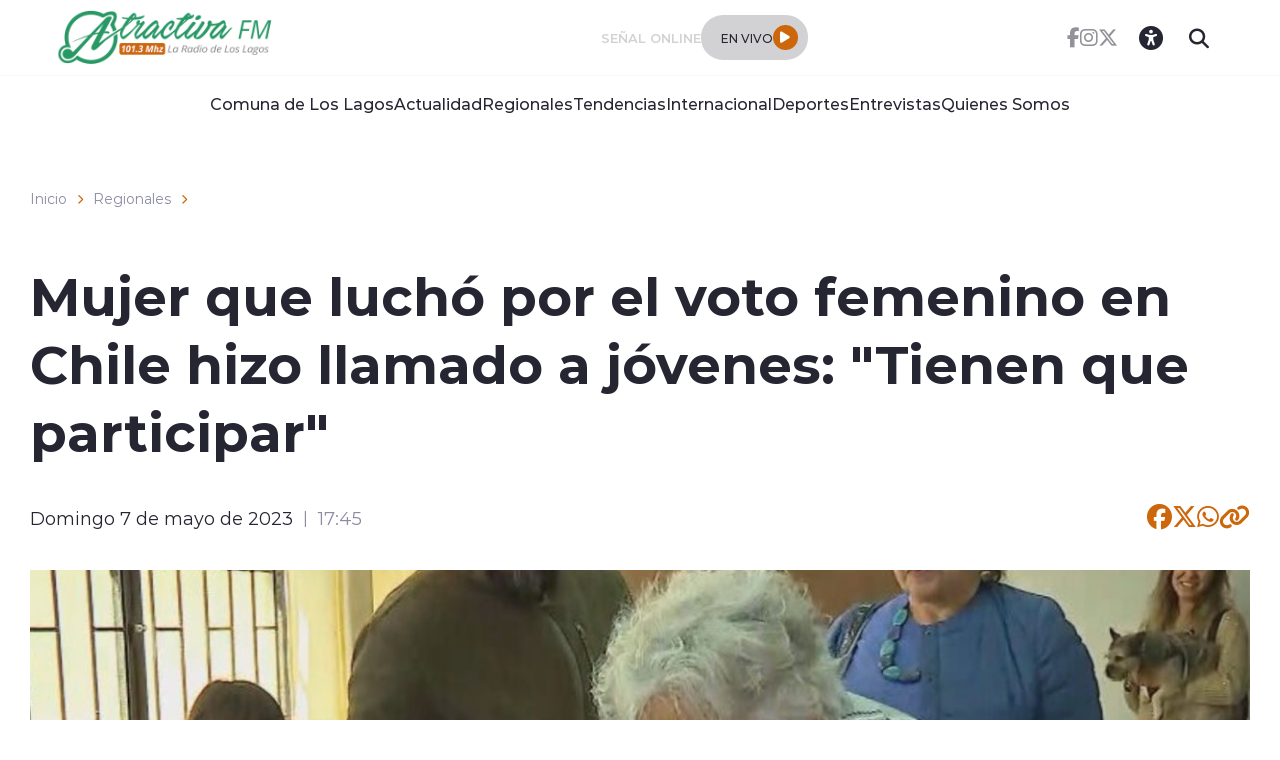

--- FILE ---
content_type: text/html; charset=utf-8
request_url: https://radioatractivafm.cl/mujer-que-lucho-por-el-voto-femenino-en-chile-hizo-llamado-a-jovenes-tienen-que-participar
body_size: 40836
content:
<!DOCTYPE HTML>
<html lang="es-CL">
    <head>
        <!-- Meta tags -->
        


<!-- 20230507174503 -->
<title>Mujer que luchó por el voto femenino en Chile hizo llamado a jóvenes: "Tienen que participar" | Radios Regionales</title>
<meta name="robots" content="index,follow,noodp,noydir">
<meta charset="utf-8">
<meta name="description" content="">
<link rel="canonical" href="https://radiosregionales.cl/mujer-que-lucho-por-el-voto-femenino-en-chile-hizo-llamado-a-jovenes-tienen-que-participar">
<!-- utiles -->
<meta name="viewport" content="width=device-width, initial-scale=1.0">
<meta name="HandheldFriendly" content="True">
<meta name="format-detection" content="telephone=no">
<meta http-equiv="X-UA-Compatible" content="IE=edge">
<meta name="author" content="Radios Regionales" >
<link rel="shorcut icon" href="/radios/favicon.png" type="image/x-icon">
<link rel="icon" href="/radios/favicon.png" type="image/x-icon">
<!-- Meta tags Twitter-->
<meta name="twitter:card" content="summary_large_image">
<meta name="twitter:site" content="@R_Regionales">
<meta name="twitter:title" content="Mujer que luchó por el voto femenino en Chile hizo llamado a jóvenes: &#34;Tienen que participar&#34;">
<meta name="twitter:description" content="">

 
<meta property="twitter:image" content="https://radiosregionales.cl/radios/site/artic/20230507/imag/foto_0000001920230507174503.jpg">
 
  
<!-- Meta tags FB  -->
<meta property="og:url" content="https://radiosregionales.cl/mujer-que-lucho-por-el-voto-femenino-en-chile-hizo-llamado-a-jovenes-tienen-que-participar">
<meta property="og:type" content="website">
<meta property="og:title" content="">
<meta property="og:description" content="">

 
<meta property="og:image" content="https://radiosregionales.cl/radios/site/artic/20230507/imag/foto_0000001920230507174503.jpg">
<meta property="og:image:width" content="">
<meta property="og:image:height" content="">
 
  
<script type="application/ld+json">
    {
        "@context": "https://schema.org/",
        "@type": "NewsArticle",
        "mainEntityOfPage": {
            "@type": "Webpage",
            "name": "Radios Regionales",
            "url": "https://radiosregionales.cl/mujer-que-lucho-por-el-voto-femenino-en-chile-hizo-llamado-a-jovenes-tienen-que-participar"
        },
        "headline": "",
        "image": [
        "https://radiosregionales.cl/radios/site/artic/20230507/imag/foto_0000001920230507174503.jpg"
        ],
        "inLanguage": "es-ES",
        "datePublished": "2023-05-07T17:45:00-04:00",
        "author": {
            "@type": "Organization",
            "name": "Radios Regionales"
        },
        "publisher": {
            "@type": "Organization",
            "logo": {"@type": "ImageObject", "url": "https://radiosregionales.cl/radios/imag/v1/logos/logo_main.png"},
            "name": "Radios Regionales",
            "sameAs": ["https://www.facebook.com/radiosregionalessseo", "https://twitter.com/@R_Regionales"]
        }
    }
</script>
        
<!-- TS = "20230507174503" -->




    
    









        <!--CSS-->
        <link href="/radios/css/css/main-av-1718125434-av-.css" rel="stylesheet" type="text/css">
<link href="/radios/css/css/gridpak-av-1718125434-av-.css" rel="stylesheet" type="text/css">
<link href="/radios/css/css/swiper-bundle.min-av-1718125434-av-.css" rel="stylesheet" type="text/css">
<link href="/radios/css/css/fontawesome/fontawesome.min-av-1718125434-av-.css" rel="stylesheet" type="text/css">
<link href="/radios/css/css/fontawesome/brands.min-av-1718125434-av-.css" rel="stylesheet" type="text/css">
<link href="/radios/css/css/fontawesome/solid.min-av-1718125434-av-.css" rel="stylesheet" type="text/css">
<link href='/radios/css/css/articulo.css' rel="stylesheet" type="text/css">
<link href='/radios/css/css/estilos_vtxt.css' rel="stylesheet" type="text/css">
        <!-- Google Tag Manager -->
<script>(function(w,d,s,l,i){w[l]=w[l]||[];w[l].push({'gtm.start':
    new Date().getTime(),event:'gtm.js'});var f=d.getElementsByTagName(s)[0],
    j=d.createElement(s),dl=l!='dataLayer'?'&l='+l:'';j.async=true;j.src=
    'https://www.googletagmanager.com/gtm.js?id='+i+dl;f.parentNode.insertBefore(j,f);
    })(window,document,'script','dataLayer','GTM-M8XHWNF');
</script>
<!-- End Google Tag Manager -->

<!-- Google Ads -->
<script async src="https://pagead2.googlesyndication.com/pagead/js/adsbygoogle.js"></script>
<script async src="https://securepubads.g.doubleclick.net/tag/js/gpt.js"></script>
<script async src="https://pagead2.googlesyndication.com/pagead/js/adsbygoogle.js?client=ca-pub-2945140222694836" crossorigin="anonymous"></script>

<!-- Google Ads -->

<!-- GPT performance -->
<link rel="dns-prefetch" href="https://securepubads.g.doubleclick.net" />
<link rel="preconnect" href="https://securepubads.g.doubleclick.net" crossorigin />
<!-- End GPT performance -->


        <script async src='https://securepubads.g.doubleclick.net/tag/js/gpt.js'></script>
<script>
window.googletag = window.googletag || {cmd: []};

window.googletagDefinition = {
    "radios_reg_itt": {
        "adUnitPath": "/22066609976/radios_regionales/radios_reg_itt",
        "size": [[1, 1]],
        "divId": "radios_reg_itt",
        "sizeMap":""
    },
    "radios_reg_sticky": {
        "adUnitPath": "/22066609976/radios_regionales/radios_reg_sticky",
        "size": [[1, 2]],
        "divId": "radios_reg_sticky",
        "sizeMap":""
    },
    "radios_reg_top": {
        "adUnitPath": "/22066609976/radios_regionales/radios_reg_top",
        "size": [[320, 50], [320, 100], [728, 90], [970, 90], [970, 250], [980, 90], [980, 120], [300, 100], [300, 75], [300, 50]],
        "divId": "radios_reg_top",
        "sizeMap": "mapTop"
    },
    "radios_reg_middle1": {
        "adUnitPath": "/22066609976/radios_regionales/radios_reg_middle1",
        "size": [[300, 250], [300, 300], [728, 90], [970, 90], [970, 250], [980, 90], [980, 120]],
        "divId": "radios_reg_middle1",
        "sizeMap": "mapMiddle"
    },
    "radios_reg_middle2": {
        "adUnitPath": "/22066609976/radios_regionales/radios_reg_middle2",
        "size": [[300, 250], [300, 300], [728, 90], [970, 90], [970, 250], [980, 90], [980, 120]],
        "divId": "radios_reg_middle2",
        "sizeMap": "mapMiddle"
    },
    "radios_reg_middle3": {
        "adUnitPath": "/22066609976/radios_regionales/radios_reg_middle3",
        "size": [[300, 250], [300, 300], [728, 90], [970, 90], [970, 250], [980, 90], [980, 120]],
        "divId": "radios_reg_middle3",
        "sizeMap": "mapMiddle"
    },
    "radios_reg_middle4": {
        "adUnitPath": "/22066609976/radios_regionales/radios_reg_middle4",
        "size": [[300, 250], [300, 300], [728, 90], [970, 90], [970, 250], [980, 90], [980, 120]],
        "divId": "radios_reg_middle4",
        "sizeMap": "mapMiddle"
    },
    "radios_reg_middle1_art":{
        "adUnitPath":"/22066609976/radios_regionales/radios_reg_middle1_art",
        "size":[[300, 250], [300, 300], [320, 100]],
        "divId":"radios_reg_middle1_art",
        "sizeMap":""
    },
    "radios_reg_middle2_art":{
        "adUnitPath":"/22066609976/radios_regionales/radios_reg_middle2_art",
        "size":[[300, 250], [300, 300], [320, 100]],
        "divId":"radios_reg_middle2_art",
        "sizeMap":""
    },
    "radios_reg_right1": {
        "adUnitPath": "/22066609976/radios_regionales/radios_reg_right1",
        "size": [[300, 250], [300, 300], [320, 100]],
        "divId": "radios_reg_right1",
        "sizeMap": "mapRight"
    },
    "radios_reg_right2": {
        "adUnitPath": "/22066609976/radios_regionales/radios_reg_right2",
        "size": [[300, 250], [300, 300], [320, 100]],
        "divId": "radios_reg_right2",
        "sizeMap": "mapRight"
    },
    "radios_reg_footer": {
        "adUnitPath": "/22066609976/radios_regionales/radios_reg_footer",
        "size": [[320, 50], [320, 100], [728, 90], [970, 90], [970, 250], [980, 90], [980, 120], [300, 100], [300, 75], [300, 50]],
        "divId": "radios_reg_footer",
        "sizeMap": "mapFooter"
    }
};

document.addEventListener('DOMContentLoaded', function() {
    googletag.cmd.push(function() {
        window.mapping = {}
        mapping.mapTop = googletag.sizeMapping()
            .addSize([1024, 0], [[728, 90], [970, 90], [970, 250], [980, 90], [980, 120]])
            .addSize([0, 0], [[300, 50], [300, 75], [300, 100], [320, 50],  [320, 100]])
            .build();
        mapping.mapMiddle = googletag.sizeMapping()
            .addSize([1024, 0], [[728, 90], [970, 90], [970, 250], [980, 90], [980, 120]])
            .addSize([0, 0], [[300, 250], [300, 300], [320, 100]])
            .build();
        mapping.mapFooter = googletag.sizeMapping()
            .addSize([1024, 0], [[728, 90], [970, 90], [970, 250], [980, 90], [980, 120]])
            .addSize([0, 0], [[300, 50], [300, 75], [300, 100], [320, 50],  [320, 100]])
            .build();
        mapping.mapRight = googletag.sizeMapping()
            .addSize([1024, 0], [[300, 250], [300, 300]])
            .addSize([0, 0], [[300, 250], [300, 300], [320, 100]])
            .build();

        const adSlotDefs = Object.entries(window.googletagDefinition)
            .map(([name, def]) => ({ name, ...def }))
            .filter(def => document.getElementById(def.divId));

        const div_site = document.getElementById('radio_prontus_id');
        const target_site = (div_site && div_site.dataset.prontusid) ? div_site.dataset.prontusid : 'radios_regionales';
        const target_tipo = 'articulo';
        const target_seccion = 'regionales';
        const target_tags = 'Consejo Constituyente,elecciones 2023';
        console.log(`Configurando anuncios para site: ${target_site}, tipo: ${target_tipo}, seccion: ${target_seccion}, tags: ${target_tags}`);

        // --- Funcionalidad extra: listeners de eventos de slots ---
        function setupAdSlotEventListeners(adSlotDefs) {
            googletag.pubads().addEventListener('slotRenderEnded', function (event) {
                const slot = event.slot;
                const adDivId = slot.getSlotElementId();
                const def = adSlotDefs.find(d => d.divId === adDivId);
                const adName = def ? def.name : adDivId;

                if (event.isEmpty) {
                    console.log(`❌ Ad slot '${adName}' no recibió anuncio.`);
                } else {
                    console.log(`✅ Ad slot '${adName}' se ha renderizado.`);
                    console.log(`➡️ Tamaño mostrado en '${adName}':`, event.size);
                }
            });

            googletag.pubads().addEventListener('slotRequested', function(event) {
                const slot = event.slot;
                const adDivId = slot.getSlotElementId();
                const hora = new Date().toLocaleTimeString();
                console.log(`[${hora}] 🔄 FETCH solicitado para el slot '${adDivId}'`);
            });
        }
        setupAdSlotEventListeners(adSlotDefs);
        // --- Fin funcionalidad extra ---

        googletag.cmd.push(function() {
            adSlotDefs.forEach((def) => {
                let slot = googletag.defineSlot(def.adUnitPath, def.size, def.divId)
                    .addService(googletag.pubads());
                if (typeof def.sizeMap === 'string' && def.sizeMap && mapping[def.sizeMap]) {
                    slot.defineSizeMapping(mapping[def.sizeMap]);
                }
            });

            //googletag.pubads().enableSingleRequest();
            googletag.pubads().enableLazyLoad({
                fetchMarginPercent: 100,
                renderMarginPercent: 50,
                mobileScaling: 1.5
            });
            googletag.pubads().setCentering(true);
            googletag.pubads().collapseEmptyDivs();
            googletag.pubads()
                .setTargeting('radios_reg_site', target_site)
                .setTargeting('radios_reg_tipo', target_tipo)
                .setTargeting('radios_reg_seccion', target_seccion)
                .setTargeting('radios_reg_tags', target_tags);

            googletag.enableServices();

            adSlotDefs.forEach((def) => {
                googletag.display(def.divId);
            });
        });
    });

});
</script>
    </head>
    <body class="ficha articulo">
        <!-- Google Tag Manager (noscript) -->
<noscript>
    <iframe src="https://www.googletagmanager.com/ns.html?id=GTM-M8XHWNF"
    height="0" width="0" style="display:none;visibility:hidden"></iframe>
</noscript>
<!-- End Google Tag Manager (noscript) -->
        <!-- /22066609976/radios_regionales/radios_reg_itt -->
<div id='radios_reg_itt'></div>

        <!-- /22066609976/radios_regionales/radios_reg_sticky -->
<div id='radios_reg_sticky'></div>
        
        <!-- saltar al contenido-->
        <div class="access1">
            <a href="#contenido-ppal" tabindex="-1">Click acá para ir directamente al contenido</a>
        </div>
        <!--HEADER-->
        <script>document.getElementsByTagName('BODY')[0].style.display = 'none';</script>

<style>
    
    .color-fondo {
        background-color: #ffffff;
    }
    
    
    .color-texto {
        color: #262632;
    }
    
    
    .color-enfasis {
        background-color: #CD670B;
    }
    
    
    .color-enfasis:before, .color-enfasis::after {
        background-color: #CD670B;
    }
    
    
    .color-texto-enfasis {
        color: #CD670B;
    }
    
    
    .color-link a {
        color: #CD670B;
    }
    
    
    
</style>


<header id="header" class="header color-fondo">
    <nav class="header__cont">
        <!-- menú Escritorio -->
        <div class="desktop">
            <!-- navegación principal -->
            <div class="header__top">
                
                
                <figure class="header__logo">
                    <a href="/" target="_top">
                        <img src="/atractivafm/site/artic/20230512/imag/foto_0000000420230512131258/logo-atractiva2.png" alt="Logo">
                    </a>
                </figure>
                
                
                <div class="header__player">
                    
                    
                    <p class="header__subtit">Señal Online</p>
                    
                    
                    
                    
                    <div class="header__player-btn">
                        <p class="color-texto">En Vivo</p>
                        <button class="header__player-icon color-enfasis control-nacional">
                            <i class="fa-solid fa-play"></i>
                            <i class="fa-solid fa-pause"></i>
                        </button>
                    </div>
                    
                    
                    
                </div>
                <div class="header__btn-group">
                    
                    
                    <ul class="header__social">
                    
                        <li><a class="color-texto" href="https://www.facebook.com/atractivafmLosLagos" target="_blank"><i class="fa-brands fa-facebook-f"></i></a></li>
                    
                    
                    
                        <li><a class="color-texto" href="https://www.instagram.com/atractivafmradio/" target="_blank"><i class="fa-brands fa-instagram"></i></a></li>
                    
                    
                    
                        <li><a class="color-texto" href="https://twitter.com/atractivafm" target="_blank"><i class="fa-brands fa-x-twitter"></i></a></li>
                    
                    </ul>
                    
                    
                    <!-- links secundarios -->
                    <ul class="header__btns">
                        <li class="item-icon">
                            <!-- botón accesibilidad -->
                            <button class="ic-access color-texto">
                                <i class="fa-sharp fa-regular fa-universal-access"></i>
                                <i class="fa-solid fa-xmark"></i>
                            </button>
                            <!-- FIN boton accesibilidad -->
                            <!-- barra accesibilidad -->
                            <div class="acc-cont">
                                <div class="acc-holder">
                                    <ul class="cont-access">
                                        <!-- <li>
                                            <span class="acc-icon ic-text-lg"></span>
                                        </li>
                                        <li>
                                            <span class="acc-icon ic-text-sm"></span>
                                        </li> -->
                                        <li>
                                            <label class="switch">
                                                <input type="checkbox" id="toggle-theme">
                                                <span class="slider round"></span>
                                            </label>
                                        </li>
                                    </ul>
                                </div>
                            </div>
                            <!-- FIN barra accesibilidad -->
                        </li>
                        <li class="button-dropdown item-icon search-cont">
                            <!-- Barra de búsqueda -->
                            <form class="search-cont" name="form-search" id="form-search" action="/cgi-bin/prontus_search.cgi">
                                <input id="search_prontus" name="search_prontus" value="atractivafm" type="hidden">
                                <input name="search_idx" id="search_idx" value="all" type="hidden">
                                <input name="search_tmp" id="search_tmp" value="search.html" type="hidden">
                                <input name="search_modo" id="search_modo" value="and" type="hidden">
                                <input name="search_orden" id="search_orden" value="cro" type="hidden">
                                <div class="search-wrapper">
                                    <div class="input-holder">
                                        <input type="text" name="search_texto" id="search_texto" placeholder="Ingresa tu búsqueda" class="search-input color-texto">
                                        <button class="search-icon btn btn-submit">
                                            <i class="fa-solid fa-magnifying-glass"></i>
                                        </button>
                                        <!-- icono despliegue buscador -->
                                        <div class="search-icon ic color-texto" onclick="addClass('.search-wrapper', 'active')">
                                            <i class="fa-solid fa-magnifying-glass"></i>
                                        </div>
                                        <!-- FIN icono despliegue buscador -->
                                </div>
                                <!-- icono cierre buscador -->
                                <span class="close color-texto" onclick="removeClass('.search-wrapper', 'active')">
                                    <i class="fa-solid fa-xmark"></i>
                                </span>
                                <!-- FIN icono cierre buscador -->
                                </div>
                            </form>
                            <!--FIN Barra de búsqueda -->
                        </li>
                    </ul>          
                    <!-- FIN links secundarios -->
                </div>
            </div>
            
            
            <!-- menu -->
            <ul class="header__links">
            
                <li><a class="color-texto" href="/comuna-de-los-lagos" target="_top">Comuna de Los Lagos</a></li>
            
            
            
                <li><a class="color-texto" href="/actualidad" target="_top">Actualidad</a></li>
            
            
            
                <li><a class="color-texto" href="/regionales" target="_top">Regionales</a></li>
            
            
            
                <li><a class="color-texto" href="/tendencias" target="_top">Tendencias</a></li>
            
            
            
                <li><a class="color-texto" href="/internacional" target="_top">Internacional</a></li>
            
            
            
                <li><a class="color-texto" href="/deportes" target="_top">Deportes</a></li>
            
            
            
                <li><a class="color-texto" href="/entrevistas" target="_top">Entrevistas</a></li>
            
            
            
                <li><a class="color-texto" href="quienes-somos-1" target="_top">Quienes Somos</a></li>
            
            </ul>
            <!-- menú -->
            
            
            <!-- /navegación principal -->
        </div>
        <!-- FIN menú Escritorio -->
        <!-- menú móvil -->
        <div class="menu-responsive mobile">

            <div class="top-bar color-fondo">
                
                
                <figure class="cont-logo">
                    <a href="/" target="_top">
                        <img src="/atractivafm/site/artic/20230512/imag/foto_0000000420230512131258/logo-atractiva2.png" alt="Logo">
                    </a>
                </figure>
                
                
                <div class="btns-sec">
                    <input class="menu-btn" type="checkbox" id="menu-btn">
                    <label class="menu-icon" for="menu-btn"><span class="navicon color-enfasis"></span></label>
                </div>
                <div class="header__player">
                    
                    
                    <p class="header__subtit">Señal Online</p>
                    
                    
                    
                    
                    <div class="header__player-btn">
                        <p class="color-texto">En Vivo</p>
                        <button class="header__player-icon color-enfasis control-nacional">
                            <i class="fa-solid fa-play"></i>
                            <i class="fa-solid fa-pause"></i>
                        </button>
                    </div>
                    
                    
                    
                </div>
            </div>

            <nav class="menu">
                
                
                <!-- menu -->
                <ul class="menu__links">
                
                    <li><a class="color-texto" href="/comuna-de-los-lagos" target="_top">Comuna de Los Lagos</a></li>
                
                
                
                    <li><a class="color-texto" href="/actualidad" target="_top">Actualidad</a></li>
                
                
                
                    <li><a class="color-texto" href="/regionales" target="_top">Regionales</a></li>
                
                
                
                    <li><a class="color-texto" href="/tendencias" target="_top">Tendencias</a></li>
                
                
                
                    <li><a class="color-texto" href="/internacional" target="_top">Internacional</a></li>
                
                
                
                    <li><a class="color-texto" href="/deportes" target="_top">Deportes</a></li>
                
                
                
                    <li><a class="color-texto" href="/entrevistas" target="_top">Entrevistas</a></li>
                
                
                
                    <li><a class="color-texto" href="quienes-somos-1" target="_top">Quienes Somos</a></li>
                
                </ul>
                <!-- menú -->
                
                
                <!-- barra búsqueda -->
                <div class="menu__search">
                    <input type="text" class="search-input" placeholder="Ingresa tu búsqueda">
                    <button class="search-icon"><i class="fa-solid fa-magnifying-glass"></i></button>
                </div>
                <!-- FIN barra búsqueda -->

                <ul class="cont-access">
                    <li class="access">
                        <label class="switch">
                            <input type="checkbox" id="toggle-theme-mobile">
                            <span class="slider round"></span>
                        </label>
                        <p class="txt-light">modo claro</p>
                        <p class="txt-dark">modo oscuro</p>
                    </li>
                </ul>
                
                    
                    <ul class="header__social">
                    
                        <li><a class="color-texto" href="https://www.facebook.com/atractivafmLosLagos" target="_blank"><i class="fa-brands fa-facebook-f"></i></a></li>
                    
                
                    
                        <li><a class="color-texto" href="https://www.instagram.com/atractivafmradio/" target="_blank"><i class="fa-brands fa-instagram"></i></a></li>
                    
                
                    
                        <li><a class="color-texto" href="https://twitter.com/atractivafm" target="_blank"><i class="fa-brands fa-x-twitter"></i></a></li>
                    
                    </ul>
                    
                
            </nav>
        </div>
        <!-- FIN menú móvil -->
        <div class="separa"></div>
    </nav>

    
        
        <audio id="nacional" src="https://sonicstream-puntual.grupozgh.cl/8126/;"></audio>
        
    
    
</header><script>document.getElementsByTagName('BODY')[0].style.display = 'block';</script><div id="radio_prontus_id" data-prontusid="atractivafm"></div>
        <!--/HEADER-->
        <!-- /22066609976/radios_regionales/radios_reg_top -->
<div id='radios_reg_top' style='min-width: 300px; min-height: 50px;'></div>
        <!--CONTENIDO-->
        <div class="main ficha articulo">
            <header class="enc-main">
                <div class="auxi">
                    <!--breadcrumbs-->
<div class="breadcrumbs">

    <span class="breadcrumb"><a href="/">Inicio</a></span>
    <i class="fa-solid fa-chevron-right color-texto-enfasis"></i>
    
    
    <span class="breadcrumb"><a href="/regionales/p/1">Regionales</a></span>
    <i class="fa-solid fa-chevron-right color-texto-enfasis"></i>
    
    
    

</div>
                    <div class="enc-main__content">
                        <h1 class="enc-main__title" id="#contenido-ppal">Mujer que luchó por el voto femenino en Chile hizo llamado a jóvenes: "Tienen que participar"</h1>
                        
                    </div>
                    <div class="enc-main__tools">
                        <p class="enc-main__date">Domingo 7 de mayo de 2023<span class="enc-main__hour">17:45</span></p>
                        <ul class="enc-main__share">
    <li>
        <a class="color-texto-enfasis fix-url-host" href="#" data-share-url="https://www.facebook.com/share.php?u=https://$$$$/mujer-que-lucho-por-el-voto-femenino-en-chile-hizo-llamado-a-jovenes-tienen-que-participar" data-share-w="550" data-share-h="350" data-exclude="true" ><i class="fa-brands fa-facebook"></i></a>
    </li>
    <li>
        <a class="color-texto-enfasis fix-url-host" href="#" data-share-url="https://twitter.com/share?url=https://$$$$/mujer-que-lucho-por-el-voto-femenino-en-chile-hizo-llamado-a-jovenes-tienen-que-participar" data-share-w="650" data-share-h="400" data-exclude="true"><i class="fa-brands fa-x-twitter"></i></a>
    </li>
    <li>
        <a class="color-texto-enfasis fix-url-host" href="#" data-share-url="https://wa.me/?text=https://$$$$/mujer-que-lucho-por-el-voto-femenino-en-chile-hizo-llamado-a-jovenes-tienen-que-participar" data-share-w="650" data-share-h="400" data-exclude="true"><i class="fa-brands fa-whatsapp"></i></a>
    </li>
    <li>
        <a class="color-texto-enfasis" href="#" data-copy="true" data-exclude="true"><i class="fa-sharp fa-solid fa-link"></i></a>
    </li>
</ul>

<script type="text/javascript">
    document.addEventListener('DOMContentLoaded', function () {
        let hostname    = window.location.hostname;
        let allanchors  = document.querySelectorAll('.fix-url-host');
        allanchors.forEach(function (anchor) {
            let urlOriginal = anchor.getAttribute('data-share-url');
            let nuevaUrl    = urlOriginal.replace('$$$$', hostname);
            anchor.setAttribute('data-share-url', nuevaUrl);
        });
    });
</script>
                    </div>
                    
                    <div class="img-wrap">
                        <img src="/radios/site/artic/20230507/imag/foto_0000001720230507174503.jpg" alt="">
                    </div>
                    
                </div>
            </header>
            <!-- artículo  -->
            <section class="art-content mobile">
                
            </section>
            <section class="art-content">
                <div class="mobile">
                    <!-- /22066609976/radios_regionales/radios_reg_middle1_art -->
<div id='radios_reg_middle1_art' style='min-width: 300px; min-height: 100px;'></div>
                </div>
                <div class="auxi">
                    <div class="art-col">
                        <!--STIT_vtxt_cuerpo-->
                        
<!--stit_vtxt_cuerpo-->
<div class="anclas">

</div>
<!--/stit_vtxt_cuerpo-->
                        


                        <!--FIN STIT_vtxt_cuerpo-->
                        
                        <div class="CUERPO color-link">
                            <p>Este domingo, en el marco de las elecciones del Consejo Constitucional,<strong> llegó a votar una mujer de 105 años en la comuna de Ñuñoa</strong>, región <strong><a href="/region-metropolitana-conoce-a-las-y-los-candidatos-para-el-consejo-constitucional/" target="_blank" rel="noreferrer noopener">Metropolitana</a></strong>. </p>

<p><strong>Se trata de Inés Erazo, quien fue captada por la prensa cuando asistía a su local de votación correspondiente</strong>. </p>

<p>En su conversación con <strong><a href="https://twitter.com/24HorasTVN" target="_blank" rel="noreferrer noopener nofollow">24Horas</a></strong>, comentó que pertenece a la organización de Mujeres Democráticas, de la cual fue fundadora después de la dictadura militar. </p>

<p>De acuerdo con TVN, <strong>ella fue parte de los movimientos que permitieron el voto femenino en Chile en 1949</strong>. Incluso dejó un mensaje para los más jóvenes en estas elecciones.</p>

<p><strong>"La preocupación mía ahora son los jóvenes, los jóvenes no saben lo que tenemos de riquezas, tienen que participar ahora y cuidar de nuestro país"</strong>, comentó en vivo. </p>

<h2 class="wp-block-heading">"Espero que no voten nulo"</h2>

<p>Dentro del mismo contexto,<strong> Inés se refirió sobre el voto nulo, el cual ve como un factor preocupante</strong>. <strong>"Espero que no voten nulo</strong>, que voten siempre para que se sientan responsables de todos nuestro líderes", apuntó. </p>

<p>Además, habló sobre el aporte de su comuna. <strong>"Ñuñoa ha tomado un giro del que estoy muy feliz, que sea una mujer la alcaldesa y que se preocupe mucho también de los adultos mayores"</strong>, dijo. </p>

<p><strong>"Espero ahora decirles a los jóvenes y a las niñas que se levanten, porque su inteligencia se va a notar cuando ellas estén participando"</strong>, finalizó. </p>

<figure class="wp-block-embed is-type-rich is-provider-twitter wp-block-embed-twitter"><div class="wp-block-embed__wrapper">
https://twitter.com/24HorasTVN/status/1655265415080148993?s=20
</div></figure>

<p></p>
                        </div>
                        
                        

    
    
        
    


                        
                        

                    </div>
                    
                        


    


<aside class="art-sidebar">
    <div class="mobile">
        <!-- /22066609976/radios_regionales/radios_reg_middle2_art -->
<div id='radios_reg_middle2_art' style='min-width: 300px; min-height: 100px;'></div>
    </div>
    <div class="desktop">
        <!-- /22066609976/radios_regionales/radios_reg_right1 -->
<div id='radios_reg_right1' style='min-width: 300px; min-height: 100px;'></div>
    </div>
    <!--include virtual="/radios/site/edic/base/port/_m_publicidad_art1.html"-->
    <!-- artículos relacionados -->
    <section class="relacionados">
        <div class="block-head">
            <h2 class="block-head__title">Relacionados</h2>
        </div>
        
        
        
        
        
        
        
        <article class="card">
            <div class="card__auxi">
                <figure class="card__img">
                    <a href="/regionales/p/1 " class="card__pill color-texto-enfasis">Regionales</a>
                    
                    <img src="/radios/site/artic/20260130/imag/foto_0000002320260130130151/A_UNO_1713782.jpg" alt="">
                    
                    
                </figure>

                <div class="card__content">
                    <p class="card__epig">Viernes 30 de enero de 2026</p>
                    <a href="/confirman-control-de-incendios-en-el-biobio-tras-dos-semanas-de-combate-y">
                        <h3 class="card__title">Confirman control de incendios en el Biobío tras dos semanas de combate y anuncian nuevos bonos para damnificados</h3>
                    </a>
                </div>
            </div>
        </article>
        
        
        
        
        
        
        <article class="card">
            <div class="card__auxi">
                <figure class="card__img">
                    <a href="/regionales/p/1 " class="card__pill color-texto-enfasis">Regionales</a>
                    
                    <img src="/radios/site/artic/20260130/imag/foto_0000002420260130115705/A_UNO_891582.jpg" alt="">
                    
                    
                </figure>

                <div class="card__content">
                    <p class="card__epig">Viernes 30 de enero de 2026</p>
                    <a href="/regionales/autoridades-refuerzan-medidas-preventivas-por-tormentas-electricas-y">
                        <h3 class="card__title">Autoridades refuerzan medidas preventivas por tormentas eléctricas y precipitaciones intensas</h3>
                    </a>
                </div>
            </div>
        </article>
        
        
        
        <div class="card desktop">
        <!-- /22066609976/radios_regionales/radios_reg_right2 -->
<div id='radios_reg_right2' style='min-width: 300px; min-height: 100px;'></div>

        </div>
        
        
        
        
        
        <article class="card">
            <div class="card__auxi">
                <figure class="card__img">
                    <a href="/regionales/p/1 " class="card__pill color-texto-enfasis">Regionales</a>
                    
                    <img src="/radios/site/artic/20260130/imag/foto_0000002320260130100702/A_UNO_1714550.jpg" alt="">
                    
                    
                </figure>

                <div class="card__content">
                    <p class="card__epig">Viernes 30 de enero de 2026</p>
                    <a href="/regionales/region-de-atacama/boric-critica-salida-del-exdirector-del-slep-atacama-durante-inauguracion">
                        <h3 class="card__title">Boric critica salida del exdirector del SLEP Atacama durante inauguración de museo</h3>
                    </a>
                </div>
            </div>
        </article>
        
        
        
        
        
        
        
        
        
        
    </section>
    <!-- FIN artículos relacionados -->
</aside>
    

                    
                </div>
            </section>
            
            <!-- /22066609976/radios_regionales/radios_reg_footer -->
<div id='radios_reg_footer' style='min-width: 300px; min-height: 50px;'></div>
        </div>
        
        <!--/CONTENIDO-->
        <!--FOOTER-->
        <!--FOOTER-->
<footer class="footer color-fondo-footer">
    <div class="auxi">
        <div class="footer__info">
            
            
            <a href="/" target="_top" class="logo"><img src="/atractivafm/site/artic/20230512/imag/foto_0000000420230512131258/logo-atractiva2.png" alt="Logo"></a>
            
            
            
            
            <ul class="footer__social">
            
                <li><a class="color-texto-footer" href="https://twitter.com/atractivafm" target="_blank"><i class="fa-brands fa-x-twitter"></i></a></li>
            
            
            
                <li><a class="color-texto-footer" href="https://www.instagram.com/atractivafmradio/" target="_blank"><i class="fa-brands fa-instagram"></i></a></li>
            
            
            
                <li><a class="color-texto-footer" href="https://www.facebook.com/atractivafmLosLagos" target="_blank"><i class="fa-brands fa-facebook-f"></i></a></li>
            
            </ul>
            
            
            
        </div>
        <div class="footer__links">
            
            <ul>
                <li class="footer__tit">
                    <h2 class="tit color-texto-footer">La Radio</h2>
                </li>
                
                
                <li>
                    <a class="color-texto-footer" href="/quienes-somos-1" target="_top">Quiénes Somos</a>
                </li>
                
                
                
                
                
                
                
                
                
                
                
                
                
                
                
                
                
                
                
                
            </ul>
            
            <ul>
                <li class="footer__tit">
                    <h2 class="tit color-texto-footer">Correo</h2>
                </li>
                
                
                <li>
                    <a class="color-texto-footer" href="mailto:atractivafmcomercial@gmail.com" target="_blank">atractivafmcomercial@gmail.com</a>
                </li>
                
                
                
                
                
                
                
                
                
                
                
                
                
                
                
                
                
                
                
                
            </ul>
            
            <ul>
                <li class="footer__tit">
                    <h2 class="tit color-texto-footer">Teléfono</h2>
                </li>
                
                
                <li>
                    <a class="color-texto-footer" href="https://radioatractivafm.cl/" target="_top">+56 63 2 46 13 71</a>
                </li>
                
                
                
                
                
                
                
                
                
                
                
                
                
                
                
                
                
                
                
                
            </ul>
            
        </div>
    </div>
    
    
    <div class="footer__bottom">
        <div class="footer__txt-copy color-texto-footer">
            <p>© Todos los derechos reservados Radios Regionales 2025</p>
        </div>
    </div>
    
    
</footer>
<!--/FOOTER-->
        <!--/FOOTER-->
        <!--JS-->
        <script src="/prontus/front/js-local/jquery/jquery.min-av-1718125434-av-.js"></script>
<script src="/radios/js-local/swiper-bundle.min-av-1718125434-av-.js"></script>
<script src="/radios/js-local/swipers-av-1718125434-av-.js"></script>
<script src="/radios/js-local/js-global-av-1718125434-av-.js"></script>
<script src="/radios/js-local/articulos-av-1718125434-av-.js"></script>
<script src="/radios/js-local/filterArt-av-1718125434-av-.js"></script>
<script src="/radios/js-local/cargaAjax-av-1718125434-av-.js"></script>
<script src="/radios/js-local/players-av-1718125434-av-.js"></script>
<script src="/radios/js-local/accesibilidad-av-1718125434-av-.js"></script>
<script src="/radios/js-local/buscador-av-1718125434-av-.js"></script>

    </body>
</html>

--- FILE ---
content_type: text/html; charset=utf-8
request_url: https://www.google.com/recaptcha/api2/aframe
body_size: 265
content:
<!DOCTYPE HTML><html><head><meta http-equiv="content-type" content="text/html; charset=UTF-8"></head><body><script nonce="oRsj7pMCq-YzmTeKbJ9Rnw">/** Anti-fraud and anti-abuse applications only. See google.com/recaptcha */ try{var clients={'sodar':'https://pagead2.googlesyndication.com/pagead/sodar?'};window.addEventListener("message",function(a){try{if(a.source===window.parent){var b=JSON.parse(a.data);var c=clients[b['id']];if(c){var d=document.createElement('img');d.src=c+b['params']+'&rc='+(localStorage.getItem("rc::a")?sessionStorage.getItem("rc::b"):"");window.document.body.appendChild(d);sessionStorage.setItem("rc::e",parseInt(sessionStorage.getItem("rc::e")||0)+1);localStorage.setItem("rc::h",'1769908299097');}}}catch(b){}});window.parent.postMessage("_grecaptcha_ready", "*");}catch(b){}</script></body></html>